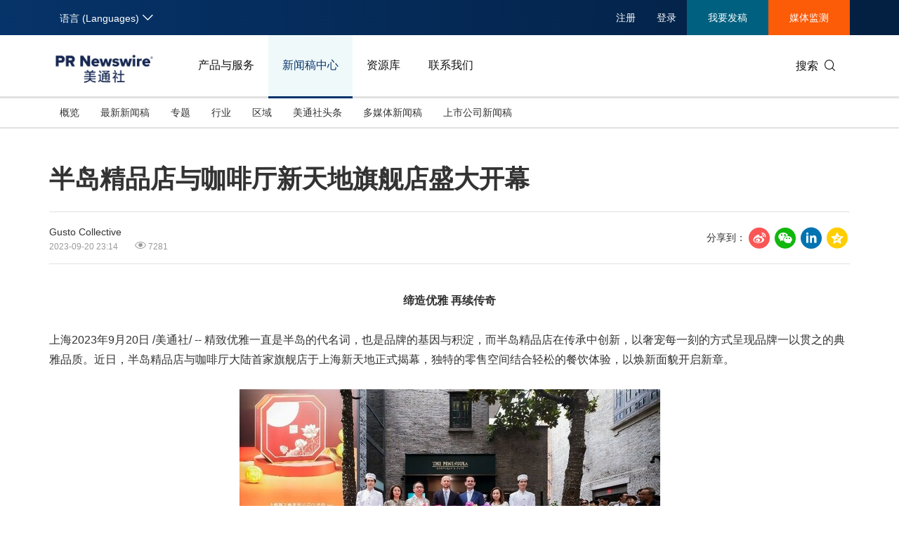

--- FILE ---
content_type: text/html; charset=UTF-8
request_url: https://www.prnasia.com/story/419488-1.shtml
body_size: 17272
content:
<!--  --><!DOCTYPE html>
<html xmlns="http://www.w3.org/1999/xhtml" dir="ltr" lang="zh-cn" xml:lang="zh-cn" xmlns:wb="http://open.weibo.com/wb"> 
<head>
	<meta charset="UTF-8">
    <meta name="viewport" content="width=device-width, initial-scale=1.0, shrink-to-fit=no">
	<meta http-equiv="X-UA-Compatible" content="IE=edge,chrome=1">

    <!-- 禁用自动检测和格式化可能的电话号码 -->
    <meta name="format-detection" content="telephone=no">
    <!-- 网站图标（对于 IE 11、Chrome、Firefox、Safari 和 Opera） -->
    <link rel="icon" href="//static.prnasia.com/pro/favicon/favicon-16.png" sizes="16x16" type="image/png">
    <link rel="icon" href="//static.prnasia.com/pro/favicon/favicon-32.png" sizes="32x32" type="image/png">
    <link rel="icon" href="//static.prnasia.com/pro/favicon/favicon-48.png" sizes="48x48" type="image/png">
    <link rel="icon" href="//static.prnasia.com/pro/favicon/favicon-62.png" sizes="62x62" type="image/png">
    <link rel="icon" href="//static.prnasia.com/pro/favicon/favicon-192.png" sizes="192x192" type="image/png">
    <!-- iOS safari添加到主屏幕图标，iOS safari分享到微信缩略图 114*114（px） -->
		<link rel="apple-touch-icon-precomposed" href="https://static.prnasia.com/pro/pcom/includes/images/logo-safari-cn.png" />
	    <!-- 360使用急速模式（webkit内核） -->
    <meta name="renderer" content="webkit">
    <!-- 禁止百度自动转码 -->
    <meta http-equiv="Cache-Control" content="no-transform " />
    <meta http-equiv="Cache-Control" content="no-siteapp" />
    <!-- 禁用的 UC 浏览器的功能，“当此页面中有较多文本时缩放字体” -->
    <meta name="wap-font-scale" content="no">   
	<meta http-equiv="Content-Type" content="text/html; charset=UTF-8" />

	<!--https to http start-->
		
		<meta name="referrer" content="always">
		<!--https to http end-->
	
	
	<!--canontical start-->
		<link rel="canonical" href="https://www.prnasia.com/story/419488-1.shtml" />
		<!--canontical end-->

	<!--alternate start-->
		<link rel="alternate" media="only screen and (max-width: 640px)" href="https://cnmobile.prnasia.com/story/419488-1.shtml" />
		<!--alternate end-->
	

	<!--robots start-->
		<!--robots end-->

	<!--next pre start-->
	
		<!--next pre end-->

	<meta http-equiv="content-language" content="zh-cn" />

	<meta name="applicable-device" content="pc" />

		<meta name="mobile-agent" content="format=[wml|xhtml|html5]; url=https://cnmobile.prnasia.com/story/419488-1.shtml "/>
		

	<meta name="keywords" content="半岛精品店与咖啡厅新天地旗舰店盛大开幕" />
	<meta name="description" content="缔造优雅 再续传奇

上海2023年9月20日 /美通社/ 
-- 精致优雅一直是半岛的代名词，也是品牌的基因与积淀，而半岛精品店在传承中创新，以奢宠每一刻的方式呈现品牌一以贯之的典雅品质。近日，半岛......" />
	
	<!--sina js start-->
	<script src="//tjs.sjs.sinajs.cn/open/api/js/wb.js" type="text/javascript" charset="utf-8"></script>
	<!--sina js end-->  

	<!--sina like start-->
	<!--must-->
	<meta property="og:type" content="article" />
	<meta property="og:url" content="https://www.prnasia.com/story/419488-1.shtml" />
	<meta property="og:title" content="" />
	<meta property="og:description" content="" />
	<!--may-->
					<meta property="og:image" content="https://mma.prnasia.com/media2/2216107/image_1.jpg?p=medium600"/>
				<meta name="weibo: article:create_at" content="" />
	<meta name="weibo: article:update_at" content="" />
	<!--sina like end-->
	
 	<title>半岛精品店与咖啡厅新天地旗舰店盛大开幕-美通社PR-Newswire</title>



		
    <script src="/prnasia.com-PC/js/jquery-3.3.1.min.js"></script>
    <script src="/prnasia.com-PC/js/public.js"></script>
 	<link rel="alternate" media="handheld" href="#" />

 	
		<link rel="stylesheet" href="/prnasia.com-PC/css/master.css">
	

	<link rel="stylesheet" href="/prnasia.com-PC/css/public.css" >
	<link rel="stylesheet" href="/prnasia.com-PC/css/iconfont/iconfont.css" >

	<link rel="stylesheet" href="https://static.prnasia.com/pro/fec/fancybox/3.5.7/dist/jquery.fancybox.min.css" />

    <script src="https://static.prnasia.com/pro/fec/fancybox/3.5.7/dist/jquery.fancybox.min.js" ></script>
	<script src="/newsite/js/cshare.js"></script>
	

<script>
		var googletag = googletag || {};
		googletag.cmd = googletag.cmd || [];
		(function() {
		var gads = document.createElement('script');
		gads.async = true;
		gads.type = 'text/javascript';
		var useSSL = 'https:' == document.location.protocol;
		gads.src = (useSSL ? 'https:' : 'http:') + 
		'//www.googletagservices.com/tag/js/gpt.js';
		var node = document.getElementsByTagName('script')[0];
		node.parentNode.insertBefore(gads, node);
		})();
</script>
 



 
<script>
/************* DO NOT ALTER ANYTHING BELOW THIS LINE ! **************/
var s_code=s.t();if(s_code)document.write(s_code)//--></script>
<script type="text/javascript"><!--
if(navigator.appVersion.indexOf('MSIE')>=0)document.write(unescape('%3C')+'\!-'+'-')
//--></script><noscript><div><a href="http://www.omniture.com" title="Web Analytics"><img
src="http://prnewswirecom2.122.2O7.net/b/ss/prnewswirecom2/1/H.20.3--NS/0"
height="1" width="1"  alt="omniture" /></a></div></noscript><!--/DO NOT REMOVE/-->
<!-- End SiteCatalyst code version: H.20.3. -->


 

<!--
-->


	
</head>

<body>
			<ul class="rightBotton" style="display: none;">
			<li>
				<i class="icon iconfont icon-weixin1"></i>
				<div class="divHover text-left divHoverone" style="display: none;">
					<img class="width120" src="https://static.prnasia.com/pro/pcom/images/wechatimg.png">
					<br>
					微信扫码 在线咨询
				</div>
			</li>
			<div class="hrLine"></div>
			<li>
				<i class="icon iconfont icon-phone1 font20"></i>
				<div class="divHover text-left divHovertwo" style="display: none;">
					<div>欢迎拨打电话咨询：</div>
					<strong class="font16"> +86-10-5953 9500</strong>
				</div>
			</li>
			<div class="hrLine"></div>
			<li>
				<i class="icon iconfont icon-email1 font18"></i>
				<div class="divHover text-left divHoverthree" style="display: none;">
					<div>欢迎邮件咨询：</div>
					<a href="https://t.prnasia.com/t/hiMd5DGt"><strong class="font16" id="emailA">info@prnasia.com</strong></a>
				</div>
			</li>
			<div class="hrLine"></div>
			<li class="rightBottonOne">
				<i class="icon iconfont icon-share sharei font20"></i>
				<div class="cnshare-right-box divHover divHoverfour" style="display: none;">
					<!-- <style>
					</style> -->
					<div class="share-line flexcenter">
						<div class="share-tip-top text-left ">分享到：</div>
						<div class="cshare disinline">
							<!-- sina forward start   -->
							<div class="shareicon disinline mar6 font20"><i class="icon iconfont icon-sina"></i>
							</div>
							<!-- LinkedIn -->
							<div class="shareicon disinline mar6 font20"><i class="icon iconfont icon-linkedin"></i>
							</div>
							<!-- end LinkedIn -->
							<!-- qzone start -->
							<div class="shareicon disinline mar6 font20"><i class="icon iconfont icon-qzone"></i>
							</div>
						</div>
					</div>
					<div class="share-wxcode">
						<div class="tcTop text-left "> <span>分享到微信：</span> </div>
						<div class="wxewm"> <img src="" alt="qrcode" title="qrcode"> </div>
					</div>
				</div>
			</li>
		</ul>
		<script>
			var href = window.location.href
			if (href.indexOf('releases/') == -1 && href.indexOf('PRCalendar/') == -1 && href.indexOf('lightnews/') == -1) {
			// if (href.indexOf('PRCalendar/') == -1) {
				addcShare();
			}
			function  addcShare(){
				var imgSrc = "https://www.prnasia.com/p/qrcode.php?data="+href+"&size=6",
					tit = $('title').text();
				// if(href.indexOf('/products/') === -1){
				// 	return;
				// }
				$('.cndns-right').css('display','block');
				$('.share-wxcode .wxewm img').attr('src',imgSrc);
				cShare.addDefine({
					lang: 1,
					title: tit,
					url: href,
					summary: "",
					pic: "",
					picMore1: ''
				});
			}	
		</script>
		<script>
	(function(){
		var bp = document.createElement('script');
		var curProtocol = window.location.protocol.split(':')[0];
		if (curProtocol === 'https'){
	bp.src = 'https://zz.bdstatic.com/linksubmit/push.js';
	}
	else{
	bp.src = 'http://push.zhanzhang.baidu.com/push.js';
	}
		var s = document.getElementsByTagName("script")[0];
		s.parentNode.insertBefore(bp, s);
	})();

	</script>

	<!-- _overall_navigator_header END -->

<header class="header-type43">


    <section class="nav-junior">
        <div class="container">
            <nav>
                <div class="nav-left">
                    <div class="drop dropdown" id="drop-lan">
                        <div class="drop-toggle">
                            <span>语言 (Languages)</span>
                            <i class="icon iconfont icon-arrow-down toggle-arrow"></i>
                        </div>
                        <ul class="drop-menu">
                            <li class="active">
                                <a href="https://www.prnasia.com/" class="icon-lan-wrap"  rel="nofollow">
                                    <div class="icon-lan icon-lan-sc">
                                        简体中文
                                    </div>
                                </a>
                            </li>
                            <li>
                                <a href="https://hk.prnasia.com/" class="icon-lan-wrap"  rel="nofollow">
                                    <div class="icon-lan icon-lan-tc">
                                        繁體中文
                                    </div>
                                </a>
                            </li>
                            <li>
                                <a href="https://en.prnasia.com/" class="icon-lan-wrap"  rel="nofollow">
                                    <div class="icon-lan icon-lan-en">
                                        English
                                    </div>
                                </a>
                            </li>
                            <li>
                                <a href="https://jp.prnasia.com/" class="icon-lan-wrap"  rel="nofollow">
                                    <div class="icon-lan icon-lan-jp">
                                        日本語
                                    </div>
                                </a>
                            </li>
                            <li>
                                <a href="https://kr.prnasia.com/" class="icon-lan-wrap"  rel="nofollow">
                                    <div class="icon-lan icon-lan-kr">
                                        한국어
                                    </div>
                                </a>
                            </li>
                            <li>
                                <a href="https://id.prnasia.com/" class="icon-lan-wrap"  rel="nofollow">
                                    <div class="icon-lan icon-lan-id">
                                        Bahasa Indonesia
                                    </div>
                                </a>
                            </li>
                            <li>
                                <a href="https://vn.prnasia.com/" class="icon-lan-wrap">
                                    <div class="icon-lan icon-lan-id">
                                        Tiếng Việt
                                    </div>
                                </a>
                            </li>
                        </ul>
                    </div>
                </div>

                <ul class="nav-right">
                    <li class="ucenter" style="display:none">
                        <a href="https://ucenter.prnasia.com/ucenter/down" target="_blank">
                            <img src="https://static.prnasia.com/pro/websites/images/avatar.png" >
                            <span> 个人中心 </span>
                         </a>
                         <button class="logout"> 退出 </button>
                    </li>

                    <li class="li-type1">
                        <div class="drop dropdown">
                            <div class="drop-toggle">
                                <span>注册</span>
                                <!-- <i class="icon iconfont icon-arrow-down toggle-arrow"></i> -->
                            </div>
                            <ul class="drop-menu">
                                <li>
                                    <a href="http://passport.prnasia.com/sso/userregister?client_key=SA3K260054&rel=nofollow"  rel="nofollow">记者注册</a>
                                </li>
                                <li>
                                    <a href="http://passport.prnasia.com/sso/userregister?client_key=SA3K260055&rel=nofollow"  rel="nofollow">专家注册</a>
                                </li>
                            </ul>
                        </div>
                    </li>
                    <li class="li-type1">
                        <a href="javascript:;" class="gotoUc">注册</a> 
                    </li>
                    <li class="li-type1">
                        <!-- <a href="/mediaroom/login-1.shtml?rel=nofollow"  rel="nofollow">登录</a> -->
                        <a href="javascript:;" class="getuc">登录</a>
                    </li>
                    <li class="li-type2">
                        <a href="https://app.prnasia.com/"  rel="nofollow">我要发稿</a>
                    </li>
                    <li class="li-type3">
                        <a href="http://cmm.prnasia.com/mw/"   rel="nofollow">媒体监测</a>
                    </li>
                </ul>
            </nav>
        </div>
    </section>



    <section class="nav-main">
        <div class="container">
            <a href="/" class="navbar-brand nav-left"  rel="nofollow" >
                <img src="https://www.prnasia.com/prnasia.com-PC/images/logo-cn-blue.png" alt="logo" height="60" />
            </a>
            <nav class="nav-main-nav nav-left">
                <ul>
                    <li class="">
                        <a href="/products/?rel=nofollow"  rel="nofollow">产品与服务</a>
                    </li>
                    <li class="active">
                        <a href="/releases/?rel=nofollow"  rel="nofollow">新闻稿中心</a>
                    </li>
                    <li class="">
                        <a href="/resources/?rel=nofollow"  rel="nofollow">资源库</a>
                    </li>
                    <li class="">
                        <a href="/contact-us/?rel=nofollow"  rel="nofollow">联系我们</a>
                    </li>
                </ul>
            </nav>
            <div class="nav-search nav-right">
                <div class="nav-search-text">
                    <span>搜索</span>
                    <i class="icon iconfont icon-search" aria-hidden="true"></i>
                </div>
                <div class="nav-search-mask">
                    <div class="container">
                        <div class="nav-search-wrap">
                            <form action="/search/">
                                <input type="hidden" name="lang" value="1" />
					            <input type="hidden" name="post" value="1" />
                                <input autocomplete="off" type="text" name="keywords" class="nav-search-input" >
                                <button type="submit" class="nav-search-btn">搜索
                                    <i class="icon iconfont icon-search" aria-hidden="true" ></i>
                                </button>
                            </form>
                        </div>
                        <i class="icon iconfont icon-close nav-search-mask-close"></i>
                    </div>
                </div>
            </div>
        </div>
    </section>

    <section class="nav-subnav">
        <nav class="second-navbar clearfix ">
            <div class="container">
                <!-- fixed状态下 -->
                <div class="fixed-navbar">
                    <input id="label-newscenter" type="checkbox" style="display: none;">
                    <label for="" class="label-newscenter">
                        <span>产品与服务</span>
                        <i class="icon iconfont icon-arrow-right"></i>
                    </label>
                    <ul class="fixed-nav">
                        <li>
                            <a href="/releases/?rel=nofollow"  rel="nofollow">新闻稿中心</a>
                        </li>
                        <li>
                            <a href="/resources/?rel=nofollow"  rel="nofollow">资源库</a>
                        </li>
                        <li>
                            <a href="/contact-us/?rel=nofollow"  rel="nofollow">联系我们</a>
                        </li>
                    </ul>
                </div>

                
                <ul class="second-nav clearfix">
                    <li id="sub-nav-products-overview">
                        <a href="/products/?rel=nofollow"  rel="nofollow">概览</a>
                    </li>
                    <li id="sub-nav-products-create">
                        <a href="/products/create/?rel=nofollow"  rel="nofollow">内容策划与生产</a>
                    </li>
                    <li id="sub-nav-products-distribute">
                        <a href="/products/distribute/?rel=nofollow"  rel="nofollow">全渠道内容传播</a>
                    </li>
                    <li id="sub-nav-products-monitor">
                        <a href="/products/monitor/?rel=nofollow"  rel="nofollow">媒体监测与洞察</a>
                    </li>
                    <li id="sub-nav-products-media-database">
                        <a href="/products/media-database/?rel=nofollow"  rel="nofollow">权威媒体人数据库</a>
                    </li>
                    <li id="sub-nav-products-falcon">
                        <a href="/products/falcon/?rel=nofollow"  rel="nofollow">海外社交媒体管理平台</a>
                    </li>
                    
                    <li id="sub-nav-products-all-products">
                        <a href="/products/all-products/?rel=nofollow"  rel="nofollow">所有产品</a>
                    </li>
                    <!--<li id="sub-nav-products-about"  class="">
                        <a href="/products/about/">关于美通社</a>
                    </li>-->
                    <!--<li id="sub-nav-products-FAQ">
                        <a href="/products/FAQ/">帮助中心</a>
                    </li>-->
                </ul>


                <ul class="nav-right">
                    <li class="li-type2">
                        <a href="https://app.prnasia.com/"  rel="nofollow">我要发稿</a>
                    </li>
                    <li class="li-type3">
                        <a href="http://cmm.prnasia.com/mw/"  rel="nofollow">媒体监测</a>
                    </li>
                </ul>
                <div class="nav-search nav-right">
                    <i class="icon iconfont icon-search nav-search-text"></i>
                </div>
                <!-- fixed -->
            </div>
        </nav>


        <nav class="second-navbar clearfix initial">
            <div class="container">
                <!-- fixed状态下 -->
                <div class="fixed-navbar">
                    <input id="label-newscenter" type="checkbox" style="display: none;">
                    <label for="" class="label-newscenter">
                        <span>新闻稿中心</span>
                        <i class="icon iconfont icon-arrow-right"></i>
                    </label>
                    <ul class="fixed-nav">
                        <li>
                            <a href="/products/?rel=nofollow"  rel="nofollow">产品与服务</a>
                        </li>
                        <li>
                            <a href="/resources/?rel=nofollow"  rel="nofollow">资源库</a>
                        </li>
                        <li>
                            <a href="/contact-us/?rel=nofollow"  rel="nofollow">联系我们</a>
                        </li>
                    </ul>
                </div>
                <ul class="second-nav clearfix">
                    <li class="">
                        <a href="https://www.prnasia.com/releases/?rel=nofollow"  rel="nofollow">概览</a>
                    </li>
                    <li class="">
                        <a href="https://www.prnasia.com/releases/all/listpage-recent-all-all-all-all-spec-1.shtml?rel=nofollow"  rel="nofollow">最新新闻稿</a>
                    </li>
                    <li class="">
                        <a href="https://www.prnasia.com/releases/listpage-theme-0-all-1.shtml?rel=nofollow"  rel="nofollow">专题</a>
                        <div class="dropdown-menu">
                            <div class="container">
                                <ul class="dropdown-menu-con">
                                                                    <li class="">
                                        <a href="https://www.prnasia.com/releases/listpage-theme-261-all-1.shtml?rel=nofollow"  rel="nofollow">
                                            国际消费电子展(CES)
                                        </a>
                                    </li>
                                                                    <li class="">
                                        <a href="https://www.prnasia.com/releases/listpage-theme-269-all-1.shtml?rel=nofollow"  rel="nofollow">
                                            可持续发展
                                        </a>
                                    </li>
                                                                    <li class="">
                                        <a href="https://www.prnasia.com/releases/listpage-theme-274-all-1.shtml?rel=nofollow"  rel="nofollow">
                                            中国国际服务贸易交易会
                                        </a>
                                    </li>
                                                                    <li class="">
                                        <a href="https://www.prnasia.com/releases/listpage-theme-280-all-1.shtml?rel=nofollow"  rel="nofollow">
                                            环境、社会和公司治理(ESG)
                                        </a>
                                    </li>
                                                                    <li class="">
                                        <a href="https://www.prnasia.com/releases/listpage-theme-25-all-1.shtml?rel=nofollow"  rel="nofollow">
                                            投资并购
                                        </a>
                                    </li>
                                                                    <li class="">
                                        <a href="https://www.prnasia.com/releases/listpage-theme-282-all-1.shtml?rel=nofollow"  rel="nofollow">
                                            碳中和
                                        </a>
                                    </li>
                                                                    <li class="">
                                        <a href="https://www.prnasia.com/releases/listpage-theme-42-all-1.shtml?rel=nofollow"  rel="nofollow">
                                            企业扩张
                                        </a>
                                    </li>
                                                                    <li class="">
                                        <a href="https://www.prnasia.com/releases/listpage-theme-307-all-1.shtml?rel=nofollow"  rel="nofollow">
                                            中国国际供应链促进博览会
                                        </a>
                                    </li>
                                                                    <li class="">
                                        <a href="https://www.prnasia.com/releases/listpage-theme-55-all-1.shtml?rel=nofollow"  rel="nofollow">
                                            世界移动通信大会
                                        </a>
                                    </li>
                                                                    <li class="">
                                        <a href="https://www.prnasia.com/releases/listpage-theme-313-all-1.shtml?rel=nofollow"  rel="nofollow">
                                            新质生产力
                                        </a>
                                    </li>
                                                                    <li class="">
                                        <a href="https://www.prnasia.com/releases/listpage-theme-63-all-1.shtml?rel=nofollow"  rel="nofollow">
                                            财报
                                        </a>
                                    </li>
                                                                    <li class="">
                                        <a href="https://www.prnasia.com/releases/listpage-theme-85-all-1.shtml?rel=nofollow"  rel="nofollow">
                                            3·15消费者权益日
                                        </a>
                                    </li>
                                                                    <li class="">
                                        <a href="https://www.prnasia.com/releases/listpage-theme-93-all-1.shtml?rel=nofollow"  rel="nofollow">
                                            人工智能
                                        </a>
                                    </li>
                                                                    <li class="">
                                        <a href="https://www.prnasia.com/releases/listpage-theme-350-all-1.shtml?rel=nofollow"  rel="nofollow">
                                            美国临床肿瘤学会(ASCO)
                                        </a>
                                    </li>
                                                                    <li class="">
                                        <a href="https://www.prnasia.com/releases/listpage-theme-96-all-1.shtml?rel=nofollow"  rel="nofollow">
                                            企业社会责任
                                        </a>
                                    </li>
                                                                    <li class="">
                                        <a href="https://www.prnasia.com/releases/listpage-theme-131-all-1.shtml?rel=nofollow"  rel="nofollow">
                                            广交会
                                        </a>
                                    </li>
                                                                    <li class="">
                                        <a href="https://www.prnasia.com/releases/listpage-theme-134-all-1.shtml?rel=nofollow"  rel="nofollow">
                                            汉诺威工业博览会
                                        </a>
                                    </li>
                                                                    <li class="">
                                        <a href="https://www.prnasia.com/releases/listpage-theme-176-all-1.shtml?rel=nofollow"  rel="nofollow">
                                            中国家电及消费电子博览会
                                        </a>
                                    </li>
                                                                    <li class="">
                                        <a href="https://www.prnasia.com/releases/listpage-theme-226-all-1.shtml?rel=nofollow"  rel="nofollow">
                                            中国国际进口博览会
                                        </a>
                                    </li>
                                    
                                </ul>
                            </div>

                        </div>
                    </li>
                    <li class="">
                        <a href="https://www.prnasia.com/releases/all/listpage-all-all-all-all-all-industry-1.shtml?rel=nofollow"  rel="nofollow">行业</a>
                        <div class="dropdown-menu">
                            <div class="container">
                                <ul class="dropdown-menu-con">
                                                                        <li class="">
                                        <a href="https://www.prnasia.com/releases/all/listpage-all-0-all-all-all-industry-1.shtml?rel=nofollow"  rel="nofollow">
                                            汽车与交通
                                        </a>
                                    </li>
                                                                        <li class="">
                                        <a href="https://www.prnasia.com/releases/all/listpage-all-1-all-all-all-industry-1.shtml?rel=nofollow"  rel="nofollow">
                                            IT科技与互联网
                                        </a>
                                    </li>
                                                                        <li class="">
                                        <a href="https://www.prnasia.com/releases/all/listpage-all-2-all-all-all-industry-1.shtml?rel=nofollow"  rel="nofollow">
                                            零售业
                                        </a>
                                    </li>
                                                                        <li class="">
                                        <a href="https://www.prnasia.com/releases/all/listpage-all-3-all-all-all-industry-1.shtml?rel=nofollow"  rel="nofollow">
                                            消费者科技
                                        </a>
                                    </li>
                                                                        <li class="">
                                        <a href="https://www.prnasia.com/releases/all/listpage-all-4-all-all-all-industry-1.shtml?rel=nofollow"  rel="nofollow">
                                            能源化工与环保
                                        </a>
                                    </li>
                                                                        <li class="">
                                        <a href="https://www.prnasia.com/releases/all/listpage-all-5-all-all-all-industry-1.shtml?rel=nofollow"  rel="nofollow">
                                            娱乐时尚与艺术
                                        </a>
                                    </li>
                                                                        <li class="">
                                        <a href="https://www.prnasia.com/releases/all/listpage-all-6-all-all-all-industry-1.shtml?rel=nofollow"  rel="nofollow">
                                            环境
                                        </a>
                                    </li>
                                                                        <li class="">
                                        <a href="https://www.prnasia.com/releases/all/listpage-all-7-all-all-all-industry-1.shtml?rel=nofollow"  rel="nofollow">
                                            金融与保险
                                        </a>
                                    </li>
                                                                        <li class="">
                                        <a href="https://www.prnasia.com/releases/all/listpage-all-8-all-all-all-industry-1.shtml?rel=nofollow"  rel="nofollow">
                                            教育与人力资源
                                        </a>
                                    </li>
                                                                        <li class="">
                                        <a href="https://www.prnasia.com/releases/all/listpage-all-9-all-all-all-industry-1.shtml?rel=nofollow"  rel="nofollow">
                                            健康与医疗制药
                                        </a>
                                    </li>
                                                                        <li class="">
                                        <a href="https://www.prnasia.com/releases/all/listpage-all-10-all-all-all-industry-1.shtml?rel=nofollow"  rel="nofollow">
                                            农业与制造业
                                        </a>
                                    </li>
                                                                        <li class="">
                                        <a href="https://www.prnasia.com/releases/all/listpage-all-11-all-all-all-industry-1.shtml?rel=nofollow"  rel="nofollow">
                                            政府机构新闻
                                        </a>
                                    </li>
                                                                        <li class="">
                                        <a href="https://www.prnasia.com/releases/all/listpage-all-12-all-all-all-industry-1.shtml?rel=nofollow"  rel="nofollow">
                                            体育
                                        </a>
                                    </li>
                                                                        <li class="">
                                        <a href="https://www.prnasia.com/releases/all/listpage-all-13-all-all-all-industry-1.shtml?rel=nofollow"  rel="nofollow">
                                            通信业
                                        </a>
                                    </li>
                                                                        <li class="">
                                        <a href="https://www.prnasia.com/releases/all/listpage-all-14-all-all-all-industry-1.shtml?rel=nofollow"  rel="nofollow">
                                            旅游与酒店
                                        </a>
                                    </li>
                                                                        <li class="">
                                        <a href="https://www.prnasia.com/releases/all/listpage-all-15-all-all-all-industry-1.shtml?rel=nofollow"  rel="nofollow">
                                            食品饮料
                                        </a>
                                    </li>
                                                                        <li class="">
                                        <a href="https://www.prnasia.com/releases/all/listpage-all-16-all-all-all-industry-1.shtml?rel=nofollow"  rel="nofollow">
                                            广告营销传媒
                                        </a>
                                    </li>
                                                                        <li class="">
                                        <a href="https://www.prnasia.com/releases/all/listpage-all-17-all-all-all-industry-1.shtml?rel=nofollow"  rel="nofollow">
                                            会展
                                        </a>
                                    </li>
                                                                        <li class="">
                                        <a href="https://www.prnasia.com/releases/all/listpage-all-18-all-all-all-industry-1.shtml?rel=nofollow"  rel="nofollow">
                                            房地产建材与家居
                                        </a>
                                    </li>
                                        
                                </ul>
                            </div>

                        </div>
                    </li>
                    
                    <li class="">
                        <a href="https://www.prnasia.com/releases/all/listpage-recent-all-all-all-all-geography-1.shtml?rel=nofollow"  rel="nofollow"> 区域</a>
                        <div class="dropdown-menu">
                            <div class="container">
                                <ul class="dropdown-menu-con">
                                                                        <li class="">
                                        <a href="https://www.prnasia.com/releases/CN/listpage-recent-all-all-all-all-geography-1.shtml?rel=nofollow"  rel="nofollow">
                                            中国大陆
                                        </a>
                                    </li>
                                                                        <li class="">
                                        <a href="https://www.prnasia.com/releases/JP/listpage-recent-all-all-all-all-geography-1.shtml?rel=nofollow"  rel="nofollow">
                                            日本
                                        </a>
                                    </li>
                                                                        <li class="">
                                        <a href="https://www.prnasia.com/releases/KR/listpage-recent-all-all-all-all-geography-1.shtml?rel=nofollow"  rel="nofollow">
                                            韩国
                                        </a>
                                    </li>
                                                                        <li class="">
                                        <a href="https://www.prnasia.com/releases/Indonesia/listpage-recent-all-all-all-all-geography-1.shtml?rel=nofollow"  rel="nofollow">
                                            印尼
                                        </a>
                                    </li>
                                                                        <li class="">
                                        <a href="https://www.prnasia.com/releases/MY/listpage-recent-all-all-all-all-geography-1.shtml?rel=nofollow"  rel="nofollow">
                                            马来西亚
                                        </a>
                                    </li>
                                                                        <li class="">
                                        <a href="https://www.prnasia.com/releases/SG/listpage-recent-all-all-all-all-geography-1.shtml?rel=nofollow"  rel="nofollow">
                                            新加坡
                                        </a>
                                    </li>
                                                                        <li class="">
                                        <a href="https://www.prnasia.com/releases/TH/listpage-recent-all-all-all-all-geography-1.shtml?rel=nofollow"  rel="nofollow">
                                            泰国
                                        </a>
                                    </li>
                                                                        <li class="">
                                        <a href="https://www.prnasia.com/releases/VN/listpage-recent-all-all-all-all-geography-1.shtml?rel=nofollow"  rel="nofollow">
                                            越南
                                        </a>
                                    </li>
                                                                        <li class="">
                                        <a href="https://www.prnasia.com/releases/AU/listpage-recent-all-all-all-all-geography-1.shtml?rel=nofollow"  rel="nofollow">
                                            澳大利亚
                                        </a>
                                    </li>
                                        
                                </ul>
                            </div>

                        </div>
                    </li>
                    <li class="">
                        <a href="https://www.prnasia.com/lightnews/listpage-102-all-1.shtml?rel=nofollow"  rel="nofollow">美通社头条</a>
                    </li>
                    <li class="">
                        
                        <a href="https://www.prnasia.com/releases/all/listpage-multi-all-all-all-all-spec-1.shtml?rel=nofollow"  rel="nofollow">多媒体新闻稿</a>
                    </li>
                    <li class="">
                        <a href="https://www.prnasia.com/releases/all/listpage-pc-all-all-all-all-spec-1.shtml?rel=nofollow"  rel="nofollow">
                            上市公司新闻稿
                        </a>
                    </li>
                </ul>
                <ul class="nav-right">
                    <li class="li-type2">
                        <a href="https://app.prnasia.com/"  rel="nofollow">我要发稿</a>
                    </li>
                    <li class="li-type3">
                        <a href="http://cmm.prnasia.com/mw/"  rel="nofollow">媒体监测</a>
                    </li>
                </ul>
                <div class="nav-search nav-right">
                    <i class="icon iconfont icon-search nav-search-text"></i>
                </div>
                <!-- <button role="button" class="current">
                    <a href="javascript:;">订阅新闻稿</a>
                </button> -->
                <!-- fixed -->
            </div>

        </nav>




        <nav class="second-navbar clearfix ">
            <div class="container">
                <!-- fixed状态下 -->
                <div class="fixed-navbar">
                    <input id="label-newscenter" type="checkbox" style="display: none;">
                    <label for="" class="label-newscenter">
                        <span>资源库</span>
                        <i class="icon iconfont icon-arrow-right"></i>
                    </label>
                    <ul class="fixed-nav">
                        <li>
                            <a href="/products/?rel=nofollow"  rel="nofollow">产品与服务</a>
                        </li>
                        <li>
                            <a href="/releases/?rel=nofollow"  rel="nofollow">新闻稿中心</a>
                        </li>
                        <li>
                            <a href="/contact-us/?rel=nofollow"  rel="nofollow">联系我们</a>
                        </li>
                    </ul>
                </div>
                <ul class="second-nav clearfix">
                    <li>
                        <a href="/resources/?rel=nofollow"  rel="nofollow">概览</a>
                    </li>
                    <li>
                        <a href="/blog/?rel=nofollow"  rel="nofollow">美通说传播</a>
                    </li>
                    <li>
                        <a href="/resources/casestudy/?rel=nofollow"  rel="nofollow">客户案例</a>
                    </li>
                    <li>
                        <a href="/resources/whitepaper/?rel=nofollow"  rel="nofollow">白皮书</a>
                    </li>
                    <li>
                        <a href="/resources/report/?rel=nofollow"  rel="nofollow">演讲资料/报告</a>
                    </li>
                    <li class="">
                        <a href="/lightnews/listpage-78-all-1.shtml?rel=nofollow"  rel="nofollow">新传播茶会</a>
                    </li>
                    <li class="">
                        <a href="https://www.prnasia.com/events/?rel=nofollow"  rel="nofollow">会展信息</a>
                    </li>
                    <li class="">
                        <a href="/resources/PRCalendar/?rel=nofollow"  rel="nofollow">美通社日历</a>
                    </li>
                    <li class="">
                        <a href="/resources/mediaroom/?rel=nofollow"  rel="nofollow">媒体专区</a>
                    </li>
                </ul>
                <ul class="nav-right">
                    <li class="li-type2">
                        <a href="https://app.prnasia.com/"  rel="nofollow">我要发稿</a>
                    </li>
                    <li class="li-type3">
                        <a href="http://cmm.prnasia.com/mw/"  rel="nofollow">媒体监测</a>
                    </li>
                </ul>
                <div class="nav-search nav-right">
                    <i class="icon iconfont icon-search nav-search-text"></i>
                </div>
                <!-- fixed -->
            </div>
        </nav>


        <nav class="second-navbar clearfix ">
            <div class="container">
                <!-- fixed状态下 -->
                <div class="fixed-navbar">
                    <input id="label-newscenter" type="checkbox" style="display: none;">
                    <label for="" class="label-newscenter">
                        <span>联系我们</span>
                        <i class="icon iconfont icon-arrow-right"></i>
                    </label>
                    <ul class="fixed-nav">
                        <li>
                            <a href="/products/?rel=nofollow"  rel="nofollow">产品与服务</a>
                        </li>
                        <li>
                            <a href="/resources/?rel=nofollow"  rel="nofollow">资源库</a>
                        </li>
                        <li>
                            <a href="/releases/?rel=nofollow"  rel="nofollow">新闻稿中心</a>
                        </li>
                    </ul>
                </div>

                <ul class="second-nav clearfix">
                    <li id="sub-nav-products-about">
                        <a href="/contact-us/?rel=nofollow">亚太地区</a>
                    </li>


                    <li>
                        <a href="/mkt_events/sn_604.shtml">需求咨询</a>
                    </li>
                    <li>
                        <a href="/mkt_events/sn_605.shtml">订阅美通社电子刊</a>
                    </li>
                    <li id="sub-nav-contactus-social-media-sites">
                        <a href="/contact-us/social-media-sites/?rel=nofollow">社交媒体群</a>
                    </li>


                    <li id="sub-nav-products-FAQ">
                        <a href="/products/FAQ/?rel=nofollow">帮助中心</a>
                    </li>
                </ul>

                <ul class="nav-right">
                    <li class="li-type2">
                        <a href="https://app.prnasia.com/"  rel="nofollow">我要发稿</a>
                    </li>
                    <li class="li-type3">
                        <a href="http://cmm.prnasia.com/mw/"  rel="nofollow">媒体监测</a>
                    </li>
                </ul>
                <div class="nav-search nav-right">
                    <i class="icon iconfont icon-search nav-search-text"></i>
                </div>
                <!-- fixed -->
            </div>
        </nav>

        <nav class="second-hidden-navbar clearfix" >
            <div class="container">
                <!-- fixed状态下 -->
                <ul class="second-nav clearfix">
                    <li>
                        <a href="/products/?rel=nofollow"  rel="nofollow">产品与服务</a>
                    </li>
                    <li>
                        <a href="/releases/?rel=nofollow"  rel="nofollow">新闻稿中心</a>
                    </li>
                    <li>
                        <a href="/resources/?rel=nofollow"  rel="nofollow">资源库</a>
                    </li>
                    <li>
                        <a href="/contact-us/?rel=nofollow"  rel="nofollow">联系我们</a>
                    </li>
                </ul>
                <ul class="nav-right">
                    <li class="li-type2">
                        <a href="https://app.prnasia.com/"  rel="nofollow">我要发稿</a>
                    </li>
                    <li class="li-type3">
                        <a href="http://cmm.prnasia.com/mw/"  rel="nofollow">媒体监测</a>
                    </li>
                </ul>
                <div class="nav-search nav-right">
                    <i class="icon iconfont icon-search nav-search-text"></i>
                </div>
                <!-- fixed -->
            </div>
        </nav>



    </section>




</header>




<div class="overall">

	<div class="container text">	
			

		<div class="text-block">

			<div class="storyview-headline">
				<h1 class="headline" id="contenttitle">
					<!-- headline start -->半岛精品店与咖啡厅新天地旗舰店盛大开幕<!-- headline end -->
				</h1><!--headline-->
								
			</div><!--storyview-headline-->

			

			<div class="storyview-company">
				<!--<div class="companylogo"></div>-->
				<div class="company-left">
					
					<div class="complayname">
										<div class="name">Gusto Collective </div>
										<!--<span class="dot">•</span>--><!--<span class="industry">零售业</span>-->
					</div>
					
					<div class="datenum">
						<span class="datetime">2023-09-20 23:14</span>
						<span class="clicknum"><i class="icon iconfont icon-yanjing"></i> 7281</span>					</div>
				</div><!--companyname-->
				

				<div class="company-right">

					<div class="share-line">
						<div class="share-tip-top">分享到：</div>
												<div class="cshare">
	<!--sina forward start -->	
	<div class="shareicon">
		<i class="icon iconfont icon-sina"></i>
	</div> 
	<!--sina forward end-->	


	<!--weixin forward start -->	
	<div class="shareicon">
		<i class="icon iconfont icon-wechat"></i>
	</div> 
	<!--weixin forward end-->	


	<!-- LinkedIn -->
	<div class="shareicon">
		<i class="icon iconfont icon-linkedin"></i>
	</div> 
	<!-- end LinkedIn -->

	<!-- qzone start -->
	<div class="shareicon">
		<i class="icon iconfont icon-qzone"></i>
	</div>
	<!-- qzone end -->

	<!--facebook start
	<div class="shareicon">
		<a  class="share-facebook"></a>
	</div> 
	<!--facebook end-->


	<!-- more 
	<div class="shareicon shareMorePR">
		<a class="share-more"></a>

		<!--shareMoreBlock start
		<div class="shareMoreTC">

			<div class="TCtop">
				<span class="TCtopLeft">分享到</span>
				<span class="TCtopRight">
					<span class="TCtopClose">X</span>
				</span>
			</div>

			<div class="cshare TCimg">

				<!-- qzone start 
				<div class="shareicon">
				<a  class="share-qzone"></a>
				</div>
				<!-- qzone end 

				<!--facebook start
				<div class="shareicon">
					<a  class="share-facebook"></a>
				</div> 
				<!--facebook end

			</div>

		</div>
		<!--shareMoreBlock end

	</div> 
	<!-- end more -->

</div>



											</div><!--share-line-->

					
				</div><!--company-right-->

				<div class="clear"></div>
			</div><!--storyview-company-->

						<div class="noabs"></div>
			
			<div id="dvCESM">
				<div id="dvCE">
					<!-- dvContent start -->
					<div id="dvContent">
					<style>
						/* Style Definitions */
span.prnews_span
{
font-size:8pt;
font-family:"Arial";
color:black;
}
a.prnews_a
{
color:blue;
}
li.prnews_li
{
font-size:8pt;
font-family:"Arial";
color:black;
}
p.prnews_p
{
font-size:0.62em;
font-family:"Arial";
color:black;
margin:0in;
}
.prntac{
TEXT-ALIGN: CENTER
}
					</style>

						<p class="prntac"><b>缔造优雅</b>&nbsp;<b>再续传奇</b></p> 
<p><span class="legendSpanClass">上海</span><span class="legendSpanClass">2023年9月20日</span> /美通社/ --&nbsp;精致优雅一直是半岛的代名词，也是品牌的基因与积淀，而半岛精品店在传承中创新，以奢宠每一刻的方式呈现品牌一以贯之的典雅品质。近日，半岛精品店与咖啡厅大陆首家旗舰店于上海新天地正式揭幕，独特的零售空间结合轻松的餐饮体验，以焕新面貌开启新章。</p> 
<div class="PRN_ImbeddedAssetReference" id="DivAssetPlaceHolder2061"> 
 <p style="TEXT-ALIGN: center; WIDTH: 100%"><a href="https://mma.prnasia.com/media2/2216107/image_1.html" target="_blank" rel="nofollow"><img src="https://mma.prnasia.com/media2/2216107/image_1.jpg?p=medium600" title="半岛精品店与咖啡厅开业盛典
左起：瑞安新天地租务副总经理陶然女士，瑞安新天地高级商业总监李振辉先生，香港上海大酒店有限公司品牌及营运支援集团总监罗瑞思先生（Gareth Roberts），半岛商品有限公司总经理利栋国先生（Guy Riddell），半岛集团大中华区市场及销售副总裁吕以民女士" alt="半岛精品店与咖啡厅开业盛典
左起：瑞安新天地租务副总经理陶然女士，瑞安新天地高级商业总监李振辉先生，香港上海大酒店有限公司品牌及营运支援集团总监罗瑞思先生（Gareth Roberts），半岛商品有限公司总经理利栋国先生（Guy Riddell），半岛集团大中华区市场及销售副总裁吕以民女士" /></a><br /><span>半岛精品店与咖啡厅开业盛典 左起：瑞安新天地租务副总经理陶然女士，瑞安新天地高级商业总监李振辉先生，香港上海大酒店有限公司品牌及营运支援集团总监罗瑞思先生（Gareth Roberts），半岛商品有限公司总经理利栋国先生（Guy Riddell），半岛集团大中华区市场及销售副总裁吕以民女士</span></p> 
</div> 
<p>香港上海大酒店有限公司品牌及营运支援集团总监罗瑞思先生 (<span class="xn-person">Gareth Roberts</span>) 、半岛商品有限公司总经理利栋国先生（Guy Riddell）等出席了开幕及剪彩仪式。罗瑞思先生表示：&quot;半岛精品店与咖啡厅大陆旗舰店基于品牌悠久历史，延续半岛一贯秉承的待客之道, 将精品礼享、精致美味融入顾客的日常生活。半岛与上海颇有渊源，我们很高兴回到上海，将轻松摩登的零售餐饮体验，以及奶黄月饼、巧克力、精致美点等佳品带给更多的消费者。&quot;</p> 
<p>新天地旗舰店是半岛精品店与咖啡厅全球范围内包含零售餐饮体验的第五家门店，也是开设在酒店外的第三家。利栋国先生表示：&quot;我们很高兴选址于上海新天地开设大陆首家旗舰店。新天地融合了石库门风格与现代商业，与半岛精品店结合传统与创新的理念不谋而合。我们期待触达不同年龄层的消费者，并欢迎来自国内外的顾客和游客光临，享受奢宠时光。&quot;</p> 
<div class="PRN_ImbeddedAssetReference" id="DivAssetPlaceHolder9494"> 
 <p style="TEXT-ALIGN: center; WIDTH: 100%"><a href="https://mma.prnasia.com/media2/2216108/image_2.html" target="_blank" rel="nofollow"><img src="https://mma.prnasia.com/media2/2216108/image_2.jpg?p=medium600" title="半岛精品店与咖啡厅上海新天地旗舰店" alt="半岛精品店与咖啡厅上海新天地旗舰店" /></a><br /><span>半岛精品店与咖啡厅上海新天地旗舰店</span></p> 
</div> 
<p>新店将精品零售与餐饮体验相结合，沿用品牌标志性设计和&quot;半岛绿&quot;，凸显传统魅力与现代简约的完美交融。顾客可在精品零售空间选购巧克力、XO辣椒酱、糕饼美点，以及迷你奶黄月饼等佳节礼品，或在茗茶区域品鉴半岛精选茶叶。开放式的咖啡厅空间亦不乏亮点和巧思，从新店独有的户外雅座到丰富的外带餐品选择，从旗舰店专属巧克力和乌龙茶口味冰淇淋、上海限定的特制三明治到时尚摩登下午茶，咖啡厅都为顾客带来独树一帜的餐饮风尚。&nbsp;&nbsp;</p> 
<div class="PRN_ImbeddedAssetReference" id="DivAssetPlaceHolder1045"> 
 <p style="TEXT-ALIGN: center; WIDTH: 100%"><a href="https://mma.prnasia.com/media2/2216109/image_3.html" target="_blank" rel="nofollow"><img src="https://mma.prnasia.com/media2/2216109/image_3.jpg?p=medium600" title="一楼精品零售空间" alt="一楼精品零售空间" /></a><br /><span>一楼精品零售空间</span></p> 
</div> 
<div class="PRN_ImbeddedAssetReference" id="DivAssetPlaceHolder9603"> 
 <p style="TEXT-ALIGN: center; WIDTH: 100%"><a href="https://mma.prnasia.com/media2/2216110/image_4.html" target="_blank" rel="nofollow"><img src="https://mma.prnasia.com/media2/2216110/image_4.jpg?p=medium600" title="二楼开放式咖啡厅空间" alt="二楼开放式咖啡厅空间" /></a><br /><span>二楼开放式咖啡厅空间</span></p> 
</div> 
<p>&quot;新天地旗舰店的开幕是半岛精品店的又一里程碑，&quot;利栋国先生补充道，&quot;未来，我们将依然保持店铺严格优越的选址标准，期待通过线上线下结合的方式服务于更多品牌爱好者，将丰富的精致礼品和生活方式带给大家。&quot;</p> 
<div class="PRN_ImbeddedAssetReference" id="DivAssetPlaceHolder6982"> 
 <p style="TEXT-ALIGN: center; WIDTH: 100%"><a href="https://mma.prnasia.com/media2/2216111/image_5.html" target="_blank" rel="nofollow"><img src="https://mma.prnasia.com/media2/2216111/image_5.jpg?p=medium600" title="半岛精品店与咖啡厅中秋礼物篮" alt="半岛精品店与咖啡厅中秋礼物篮" /></a><br /><span>半岛精品店与咖啡厅中秋礼物篮</span></p> 
</div> 
<p>开幕当天，半岛精品店与咖啡厅特邀知名舞狮团队，为嘉宾和宾客带来经典舞狮表演，在充满历史气息的新天地石库门彰显半岛源于传统文化的品牌精髓。</p> 
<p>半岛精品店与咖啡厅新天地旗舰店营业时间：10:00-23:00<br />店铺地址：上海市新天地北里16号01单元<br />预订及垂询电话：（021）- 6368 6226</p>


					</div><!--dvContent-->
					<!-- dvContent end -->

					<div id="dvExtra"></div><!--dvExtra-->

					<script type="text/javascript" src="/p/ex_story-extra-content.php?id=419488&lang=1" ></script>				



			

					<div id="dvSource" class="dvPt">消息来源：Gusto Collective</div>

					
										<div style="display: none;"><img src="https://static.prnasia.com/pro/pcom/images/China-PRNewsire-300-300.png" style="opacity: 0;position: absolute; " alt="China-PRNewsire-300-300.png"></div>
					
					<!-- 简体中文替换短链接,其他语言不替换 -->
											<!--<img src="https://www.prnasia.com/p/qrcode.php?data=https://www.prnasia.com/story/419488-1.shtml&size=6" alt="qrcode">-->
					

										<div class="offiaccount">
						<div class="offiaccount-col offiaccount-qrcode">
							<img src="https://static.prnasia.com/pro/pcom/newsite/images/accounts/qrcode/zhixiao.jpg" alt="">
						</div>
						<div class="offiaccount-col offiaccount-content">
							<div class="offiaccount-title-wrap">
								<div class="offiaccount-thumbnail">
									<img src="https://static.prnasia.com/pro/pcom/newsite/images/accounts/logo/zhixiao.jpg" alt="">
								</div>
								<div class="offiaccount-title">知消</div>
							</div>
							<div class="offiaccount-summary">
								微信公众号“知消”发布全球消费品、零售、时尚、物流行业最新动态。扫描二维码，立即订阅！
							</div>
						</div>
					</div>
					<style>
						.offiaccount {
							display: flex;
							background-color: #fafafa;
							border-top: 1px solid #e1e1e1;
							border-bottom: 1px solid #e1e1e1;
							padding: 15px 0;
							margin-bottom: 28px;
						}
						.offiaccount-col {
							padding: 0 15px;
						}
						.offiaccount-qrcode {
							flex: 0 0 110px;
						}
						.offiaccount-qrcode img {
							width: 100%;
						}
						.offiaccount-content {
							flex: 1 1 auto;
						}
						.offiaccount-title-wrap {
							display: flex;
							align-items: center;
							margin-bottom: 10px;
						}
						.offiaccount-thumbnail {
							flex: 0 0 32px;
						}
						.offiaccount-thumbnail img {
							width: 100%;
						}
						.offiaccount-title {
							flex: 1 1 auto;
							margin-left: 8px;
							font-size: 16px;
							font-weight: bold;
							color: #333;
						}
						.offiaccount-summary {
							font-size: 14px;
							color: #666;
						}
					</style>
					
					

						
					<div id="dvKeyword" class="dvPt">
					<span class="keywordtitle">关键词：</span><span class="keywordlist keywordlist-pr-1">
															<a href="/releases/all/listpage-all-all-BEV-industry-all-tag-1.shtml"  title="饮品">饮品</a>
																				<a href="/releases/all/listpage-all-all-FOD-industry-all-tag-1.shtml"  title="食品饮料">食品饮料</a>
																				<a href="/releases/all/listpage-all-all-REA-industry-all-tag-1.shtml"  title="零售业">零售业</a>
																				<a href="/releases/all/listpage-all-all-TRA-industry-all-tag-1.shtml"  title="旅游业">旅游业</a>
																									</span>
					</div>
					

					<div id="shareBottom" class="dvPt">
						<div class="share-tip">分享到：</div>
												<div class="cshare">
	<!--sina forward start -->	
	<div class="shareicon">
		<i class="icon iconfont icon-sina"></i>
	</div> 
	<!--sina forward end-->	


	<!--weixin forward start -->	
	<div class="shareicon">
		<i class="icon iconfont icon-wechat"></i>
	</div> 
	<!--weixin forward end-->	


	<!-- LinkedIn -->
	<div class="shareicon">
		<i class="icon iconfont icon-linkedin"></i>
	</div> 
	<!-- end LinkedIn -->

	<!-- qzone start -->
	<div class="shareicon">
		<i class="icon iconfont icon-qzone"></i>
	</div>
	<!-- qzone end -->

	<!--facebook start
	<div class="shareicon">
		<a  class="share-facebook"></a>
	</div> 
	<!--facebook end-->


	<!-- more 
	<div class="shareicon shareMorePR">
		<a class="share-more"></a>

		<!--shareMoreBlock start
		<div class="shareMoreTC">

			<div class="TCtop">
				<span class="TCtopLeft">分享到</span>
				<span class="TCtopRight">
					<span class="TCtopClose">X</span>
				</span>
			</div>

			<div class="cshare TCimg">

				<!-- qzone start 
				<div class="shareicon">
				<a  class="share-qzone"></a>
				</div>
				<!-- qzone end 

				<!--facebook start
				<div class="shareicon">
					<a  class="share-facebook"></a>
				</div> 
				<!--facebook end

			</div>

		</div>
		<!--shareMoreBlock end

	</div> 
	<!-- end more -->

</div>



											</div>









			</div>
                <!--
				<div id="showMore">
					<div class="read_more_mask"></div>
					<a href="javascript:void(0);" class="showMoreBtn">展示全文</a>
				</div>
				-->
			</div>

			<div class="blankrow"></div>

			<div id="storyList">

			

				

			<div class="grayrow"></div>


			<div class="storylist-block">

				<div class="storylist-title">
					相关新闻
				</div>

				<div class="storylist-block-pre">
				
					<div class="story-pre">

												<div class="storyheadline">
							<h3 class="h3-normal"><a href="/story/517724-1.shtml" class="headline">骏驰迎福 喜迎丰年 半岛精品店臻呈佳礼，共祝新岁</a></h3>
							<div class="datetime">2026-01-04 08:00</div><div class="clicknum"><i class="icon iconfont icon-yanjing"></i> 4986</div>						</div><div class="storyimg-block">
							<div class="img-ratio-sizer"></div>
							<a href="/story/517724-1.shtml" class="storyimg">
								<img src="https://mma.prnasia.com/media2/2853200/2025_12_31_151041_851.jpg?p=medium600" alt="「骏驰迎福 喜迎丰年」新春系列">
															</a>
						</div>
						

						
					</div>

					
				
					<div class="story-pre">

												<div class="storyheadline">
							<h3 class="h3-normal"><a href="/story/498048-1.shtml" class="headline">月满花开 绽放传奇：半岛精品店承经典匠心，献中秋新味</a></h3>
							<div class="datetime">2025-07-29 18:23</div><div class="clicknum"><i class="icon iconfont icon-yanjing"></i> 4467</div>						</div><div class="storyimg-block">
							<div class="img-ratio-sizer"></div>
							<a href="/story/498048-1.shtml" class="storyimg">
								<img src="https://mma.prnasia.com/media2/2740025/image_5018985_34101730.jpg?p=medium600" alt="">
															</a>
						</div>
						

						
					</div>

									</div>
				<div class="storylist-block-pre">
					
				
					<div class="story-pre">

												<div class="storyheadline">
							<h3 class="h3-normal"><a href="/story/485366-1.shtml" class="headline">香港国际机场半岛精品店盛大开幕 让您探索奢华新体验</a></h3>
							<div class="datetime">2025-04-15 15:45</div><div class="clicknum"><i class="icon iconfont icon-yanjing"></i> 4325</div>						</div><div class="storyimg-block">
							<div class="img-ratio-sizer"></div>
							<a href="/story/485366-1.shtml" class="storyimg">
								<img src="https://mma.prnasia.com/media2/2665020/image_979832_21631182.jpg?p=medium600" alt="从左至右: 利栋国先生, Keith Robertson先生, 罗瑞思先生, 胡伟成先生,  陈正思女士及曾德辉先生">
															</a>
						</div>
						

						
					</div>

					
				
					<div class="story-pre">

												<div class="storyheadline">
							<h3 class="h3-normal"><a href="/story/484218-1.shtml" class="headline">香港国际机场半岛精品店全新面貌隆重登场</a></h3>
							<div class="datetime">2025-04-03 09:14</div><div class="clicknum"><i class="icon iconfont icon-yanjing"></i> 3718</div>						</div><div class="storyimg-block">
							<div class="img-ratio-sizer"></div>
							<a href="/story/484218-1.shtml" class="storyimg">
								<img src="https://mma.prnasia.com/media2/2656701/image_979832_55480622.jpg?p=medium600" alt="香港国际机场半岛精品店">
															</a>
						</div>
						

						
					</div>

									</div>
				<div class="storylist-block-pre">
					
				
					<div class="story-pre">

												<div class="storyheadline">
							<h3 class="h3-normal"><a href="/story/408581-1.shtml" class="headline">伦敦半岛酒店即将开幕 为贝尔格莱维亚区带来全新尊尚格调</a></h3>
							<div class="datetime">2023-06-20 14:30</div><div class="clicknum"><i class="icon iconfont icon-yanjing"></i> 8920</div>						</div><div class="storyimg-block">
							<div class="img-ratio-sizer"></div>
							<a href="/story/408581-1.shtml" class="storyimg">
								<img src="https://mma.prnasia.com/media2/2104919/The_Peninsula_London___Grand_Premier_Park_Room.jpg?p=medium600" alt="伦敦半岛酒店即将开幕 为贝尔格莱维亚区带来全新尊尚格调">
															</a>
						</div>
						

						
					</div>

					
				
					<div class="story-pre">

												<div class="storyheadline">
							<h3 class="h3-normal"><a href="/story/409768-1.shtml" class="headline">Fender东京旗舰店盛大开幕在即，开售商品和店内服务提前揭晓</a></h3>
							<div class="datetime">2023-06-29 12:00</div><div class="clicknum"><i class="icon iconfont icon-yanjing"></i> 8286</div>						</div><div class="storyimg-block">
							<div class="img-ratio-sizer"></div>
							<a href="/story/409768-1.shtml" class="storyimg">
								<img src="https://mma.prnasia.com/media2/2143310/image_5027177_54264748.jpg?p=medium600" alt="Fender东京旗舰店盛大开幕在即，开售商品和店内服务提前揭晓">
															</a>
						</div>
						

						
					</div>

					
				
				</div>
				
				
			</div><!--storylist-block-->

			
				

			<div class="grayrow"></div>


			<div class="storylist-block">

				<div class="storylist-title">
					行业新闻
				</div>

				<div class="storylist-block-pre">
				
					<div class="story-pre">

												<div class="storyheadline">
							<h3 class="h3-normal"><a href="/story/519607-1.shtml" class="headline">甜蜜来袭! Moxy酒店 &quot;甜蜜潮玩局&quot;玩味登场</a></h3>
							<div class="datetime">2026-01-20 12:35</div><div class="clicknum"><i class="icon iconfont icon-yanjing"></i> 601</div>						</div><div class="storyimg-block">
							<div class="img-ratio-sizer"></div>
							<a href="/story/519607-1.shtml" class="storyimg">
								<img src="https://mma.prnasia.com/media2/2865004/1.jpg?p=medium600" alt="&amp;#20174;&amp;#24038;&amp;#33267;&amp;#21491;&amp;#19977;&amp;#27454;&amp;#26032;&amp;#24180;&amp;#38480;&amp;#23450;&amp;#31958;&amp;#26524;&amp;#40481;&amp;#23614;&amp;#37202;&amp;#65306;&amp;#24515;&amp;#24819;&amp;#20107;&amp;#8220;&amp;#27225;&amp;#8221;&amp;#12289;&amp;#33410;&amp;#33410;&amp;#39640;&amp;#21319;&amp;#21450;&amp;#24180;&amp;#24180;&amp;#26377;&amp;#20313;">
															</a>
						</div>
						

						
					</div>

					
					

				
					<div class="story-pre">

												<div class="storyheadline">
							<h3 class="h3-normal"><a href="/story/519501-1.shtml" class="headline">请全国人民吃1亿颗糖！徐福记新年糖花车巡游抵达成都，掀起沉浸式年味体验</a></h3>
							<div class="datetime">2026-01-19 17:56</div><div class="clicknum"><i class="icon iconfont icon-yanjing"></i> 1088</div>						</div><div class="storyimg-block">
							<div class="img-ratio-sizer"></div>
							<a href="/story/519501-1.shtml" class="storyimg">
								<img src="https://mma.prnasia.com/media2/2864243/1.jpg?p=medium600" alt="">
															</a>
						</div>
						

						
					</div>

									</div>
				<div class="storylist-block-pre">
					
					

				
					<div class="story-pre">

												<div class="storyheadline">
							<h3 class="h3-normal"><a href="/story/519500-1.shtml" class="headline">徐福记新年糖花车&quot;巡沪&quot;，解锁海派新春的N种打开方式</a></h3>
							<div class="datetime">2026-01-19 17:49</div><div class="clicknum"><i class="icon iconfont icon-yanjing"></i> 1001</div>						</div><div class="storyimg-block">
							<div class="img-ratio-sizer"></div>
							<a href="/story/519500-1.shtml" class="storyimg">
								<img src="https://mma.prnasia.com/media2/2864234/1.jpg?p=medium600" alt="">
															</a>
						</div>
						

						
					</div>

					
					

				
					<div class="story-pre">

												<div class="storyheadline">
							<h3 class="h3-normal"><a href="/story/519623-1.shtml" class="headline">IMA推出2026新春CMA认证优惠计划，助力财会人才拥抱AI时代战略转型</a></h3>
							<div class="datetime">2026-01-20 14:51</div><div class="clicknum"><i class="icon iconfont icon-yanjing"></i> 644</div>						</div><div class="storyimg-block">
							<div class="img-ratio-sizer"></div>
							<a href="/story/519623-1.shtml" class="storyimg">
								<img src="https://mma.prnasia.com/media2/2865059/1.jpg?p=medium600" alt="">
															</a>
						</div>
						

						
					</div>

									</div>
				<div class="storylist-block-pre">
					
					

				
					<div class="story-pre">

												<div class="storyheadline">
							<h3 class="h3-normal"><a href="/story/519595-1.shtml" class="headline">无锡君澜国际酒店于太湖之滨璀璨启幕，擘画锡东休闲商务新标杆</a></h3>
							<div class="datetime">2026-01-20 10:38</div><div class="clicknum"><i class="icon iconfont icon-yanjing"></i> 649</div>						</div><div class="storyimg-block">
							<div class="img-ratio-sizer"></div>
							<a href="/story/519595-1.shtml" class="storyimg">
								<img src="https://mma.prnasia.com/media2/2864936/1.jpg?p=medium600" alt="">
															</a>
						</div>
						

						
					</div>

					
					

				
					<div class="story-pre">

												<div class="storyheadline">
							<h3 class="h3-normal"><a href="/story/519535-1.shtml" class="headline">紫气东来，策马新程 | 迪桑特推出RWSB STYLE马年限定机能夹克</a></h3>
							<div class="datetime">2026-01-19 21:30</div><div class="clicknum"><i class="icon iconfont icon-yanjing"></i> 1140</div>						</div><div class="storyimg-block">
							<div class="img-ratio-sizer"></div>
							<a href="/story/519535-1.shtml" class="storyimg">
								<img src="https://mma.prnasia.com/media2/2864282/1____RWSB_STYLE.jpg?p=medium600" alt="&amp;#36842;&amp;#26705;&amp;#29305;RWSB STYLE&amp;#39532;&amp;#24180;&amp;#38480;&amp;#23450;&amp;#26426;&amp;#33021;&amp;#22841;&amp;#20811;">
															</a>
						</div>
						

						
					</div>

					
					

				
				</div>
				
			</div><!--storylist-block-->

			
			</div><!--storyList-->


		</div><!--text-block-->
				

<script type="text/javascript" charset="utf-8">
cShare.addDefine({
	lang: "1",
    title: "半岛精品店与咖啡厅新天地旗舰店盛大开幕缔造优雅 再续传奇上海2023年9月20日 /美通社/ -- 精致优雅一直是半岛的代名词，也是品牌的基因与积淀，而半岛精品店在传承中创新，以奢宠每一刻的方式呈现品牌一以贯之的...",
    url: "",
    summary: "",
    pic: "",
    picMore1: "http://mma.prnasia.com/media2/2216107/image_1.jpg?p=medium600||http://mma.prnasia.com/media2/2216108/image_2.jpg?p=medium600||http://mma.prnasia.com/media2/2216109/image_3.jpg?p=medium600||http://mma.prnasia.com/media2/2216110/image_4.jpg?p=medium600||http://mma.prnasia.com/media2/2216111/image_5.jpg?p=medium600"
});
</script>


<script src="//res.wx.qq.com/open/js/jweixin-1.0.0.js"></script>

<script>
wx.config({
	debug: false,
	appId: 'wxcd1383132038e9ca',
	timestamp: 1768926400,
	nonceStr: '1WkvRn20KVxAtNPh',
	signature: '9326e4fdd82ee0829c05ade7c66709ea8afbefb3',
	jsApiList: [
	// 所有要调用的 API 都要加到这个列表中
	  'onMenuShareTimeline',
	  'onMenuShareAppMessage',
	]
});



wx.ready(function() {

	wx.onMenuShareAppMessage({
	    //title: '',
	    //desc: '',
	    link: window.location.href,
	    imgUrl: 'https://mma.prnasia.com/media2/2216107/image_1.jpg?p=medium600'
	})
	wx.onMenuShareTimeline({
	    //title: '',
	    //desc: '',
	    link: window.location.href,
	    imgUrl: 'https://mma.prnasia.com/media2/2216107/image_1.jpg?p=medium600'
	})
});



</script>



		
		<link rel="stylesheet" href="https://static.prnasia.com/pro/pcom/website/fancybox-custom/fancybox-custom.css">
		
		<script src="https://static.prnasia.com/pro/pcom/website/fancybox-custom/fancybox-custom.js"></script>

	
	</div><!--text-->


</div><!--end overall-->


<style>
div#collection{display:none}
</style>
<div id="collection"><a href="/resources/collection.shtml?storyid=419488">collection</a></div>


<!--192.168.120.6 pcom:html:key:cn_segment_includes_pc_overall_segment_footer_nofollow_shtml-->
<!-- cnpc_overall_segment_footer_nofollow ON 2025-01-03 14:33:58 START -->
<div class="cndns-right" style="display:none">
    <div class="cndns-right-meau">
        <a href="javascript:" class="cndns-right-btn">
            <span class="clicknum">
                <i class="icon iconfont icon-share"></i>
            </span>
        </a>
        <div class="cnshare-right-box">
            <div class="share-line">
               <div class="share-tip-top">分享到：</div>
               <div class="cshare">
                   <!-- sina forward start   -->
                   <div class="shareicon">
                   <a class="share-weibo"></a>
                   </div> 
                   <!-- sina forward end  -->
           
           
                   <!-- weixin forward start     -->
                  <!--  <div class="shareicon">
                   <a class="share-weixin"></a>
                   </div>  -->
                   <!-- weixin forward end    -->
           
           
                   <!-- LinkedIn -->
                   <div class="shareicon">
                       <a class="share-linkedin"></a>
                   </div> 
                   <!-- end LinkedIn -->
           
                   <!-- qzone start -->
                   <div class="shareicon">
                   <a  class="share-qzone"></a>
                   </div>
               </div>
           </div>
           <div class="share-wxcode">
                <div class="tcTop">
                    <span>分享到微信：</span>
                </div>
                <div class="wxewm">
                    <img src="" alt="qrcode" title="qrcode">
                </div>                
           </div>
        </div>
    </div>
</div>
<script src="/newsite/js/cshare.js"></script>
<script type="text/javascript" charset="utf-8">
addcShare();
function  addcShare(){
    var href = window.location.href,
        imgSrc = "https://www.prnasia.com/p/qrcode.php?data="+href+"&size=6",
        tit = $('title').text();
    if(href.indexOf('/products/') === -1){
        return;
    }
    $('.cndns-right').css('display','block');
    $('.share-wxcode .wxewm img').attr('src',imgSrc);
    cShare.addDefine({
        title: tit,
        url: href,
        summary: "",
        pic: "",
        picMore1: ''
    });
}

</script>
<footer id="page-footer">
    <section class="footer-main">
        <div class="container">
            <div class="row">
                <div class="col-3">
                   
                    <div class="weChat_qr_code_wrap">
                         <a href="/">
                            <img src="/prnasia.com-PC/images/logo-cn-white.png" alt="logo" width="150">
                        </a>
                        <div class="weChat_qr_code">
                            <img src="https://static.prnasia.com/pro/pcom/images/prn_blog.jpg" alt="blog">
                            <span>美通说传播</span>
                        </div>
                        <div class="weChat_qr_code">
                            <img src="https://static.prnasia.com/pro/pcom/images/prn_headline.jpg" alt="headline">
                            <span>美通社头条</span>
                        </div>
                    </div>
                </div>
                <div class="col-3">
                    <ul>
                        <li>
                            <a href="/products/">产品与服务</a>
                        </li>
                        <li>
                            <a href="/products/create/">内容策划与定制</a>
                        </li>
                        <li>
                            <a href="/products/distribute/">全渠道内容传播</a>
                        </li>
                        <li>
                            <a href="/products/monitor/">数据监测与评估</a>
                        </li>
                        <li>
                            <a href="/products/media-database/">权威媒体人数据库</a>
                        </li>
                        <li>
                            <a href="/products/falcon/">海外社交媒体管理平台</a>
                        </li>
                        <li>
                            <a href="/products/all-products/">所有产品</a>
                        </li>
                    </ul>
                </div>
                <div class="col-3">
                    <ul>
                        <li>
                            <a href="/about/">关于美通社</a>
                        </li>
                        <li>
                            <a href="/about/">关于美通社</a>
                        </li>
                        <li>
                            <a href="https://t.prnasia.com/t/Hv84YN5r">关于cision</a>
                        </li>
                        <li>
                            <a href="/careers/">加入我们</a>
                        </li>
                        <li>&nbsp;</li>
                        <div class="drop dropup">
                            <div class="drop-toggle">全球站点
                                <i class="icon iconfont icon-arrow-up toggle-arrow"></i>
                            </div>
                            <ul class="drop-menu">
                                <li>
                                    <a title="美国" href="https://t.prnasia.com/t/AtM4ccPY" rel="external nofollow">美国</a>
                                </li>
                                <li>
                                    <a title="巴西" href="https://t.prnasia.com/t/MzKztXnZ" rel="external nofollow">巴西</a>
                                </li>
                                <li>
                                    <a title="加拿大" href="https://t.prnasia.com/t/kUhN9Ahw" rel="external nofollow">加拿大</a>
                                </li>
                                <li>
                                    <a title="欧洲" href="https://t.prnasia.com/t/BvX3XL5V" rel="external nofollow">欧洲</a>
                                </li>
                                <li>
                                    <a title="法国" href="https://t.prnasia.com/t/VvLlLPgD" rel="external nofollow">法国</a>
                                </li>
                                <li>
                                    <a title="以色列" href="https://t.prnasia.com/t/5S9TbTYz" rel="external nofollow">以色列</a>
                                </li>
                                <li>
                                    <a title="墨西哥" href="https://t.prnasia.com/t/K8nwAWkD" rel="external nofollow">墨西哥</a>
                                </li>
                                <li>
                                    <a title="荷兰" href="https://t.prnasia.com/t/qRxDPOF2" rel="external nofollow">荷兰</a>
                                </li>
                                <li>
                                    <a title="英国" href="https://t.prnasia.com/t/9qAJxa62" rel="external nofollow">英国</a>
                                </li>
                            </ul>
                        </div>
                    </ul>
                </div>
                <div class="col-3">
                    <ul>
                        <li>
                            <a href="/contact-us/">联系美通社</a>
                        </li>
                        <li>
                            <div>+86-10-5953 9500<div>
                        </li>
                        <li>
                            <a href="https://t.prnasia.com/t/hiMd5DGt">info@prnasia.com</a>
                        </li>
                        <div class="drop dropup">
                            <div class="drop-toggle">联系我们
                                <i class="icon iconfont icon-arrow-up toggle-arrow"></i>
                            </div>
                            <ul class="drop-menu">
                                <li>
                                    <a title="亚太地区" href="/contact-us/">亚太地区</a>
                                </li>
                                <li>
                                    <a title="需求咨询" href="https://misc.prnasia.com/atd/custeventreg.php?event_id=1">需求咨询</a>
                                </li>
                                <li>
                                    <a title="订阅美通社电子刊" href="https://misc.prnasia.com/subscribe/sub.html">订阅美通社电子刊</a>
                                </li>
                                <li>
                                    <a title="社交媒体群" href="/contact-us/social-media-sites/">社交媒体群</a>
                                </li>
                                <li>
                                    <a title="帮助中心" href="/contact-us/FAQ/">帮助中心</a>
                                </li>
                            </ul>
                        </div>
                        <li>&nbsp;</li>
                        <li class="footer-social-media">
                            <!-- <div class="drop dropup">
                                <i class="icon iconfont icon-weixin drop-toggle"></i>
                                <div class="drop-menu">
                                    <img src="/prnasia.com-PC/images/footer-wechat.png" alt="" width="300">
                                </div>
                            </div> -->
                            <div class="drop dropup">
                                <i class="icon iconfont icon-weibo drop-toggle"></i>
                                <ul class="drop-menu">
                                    <li>
                                        <a href="https://t.prnasia.com/t/uVaQ4vD9">美通说传播</a>
                                    </li>
                                    <li>
                                        <a href="https://t.prnasia.com/t/kYlUuWM8">美通社头条</a>
                                    </li>
                                </ul>
                            </div>
                            <div class="drop dropup">
                                <a href="https://t.prnasia.com/t/wj9OSwIa">
                                    <i class="icon iconfont icon-linkedin-in"></i>
                                </a>
                            </div>
                        </li>
                    </ul>
                </div>
            </div>
        </div>
    </section>
    <section class="footer-sub">
        <div class="container">
            <div class="row">
                <div class="col-5">
                    <ul>
                        <li>
                            <a href="/terms/">法律条款</a>
                        </li>
                        <li>
                            <a href="/sitemap/">网站地图</a>
                        </li>
                        <li>
                            <a href="/rss/">RSS</a>
                        </li>
                    </ul>
                </div>
                <div class="col-7" style="text-align: center;">
                    Copyright &copy;2025 美通社版权所有，未经许可不得转载，<a href="https://t.prnasia.com/t/1WIqugc0">CISION</a> 旗下公司
                    <div style="margin-top: 10px;">
                        <a target="_blank" href="http://www.beian.gov.cn/portal/registerSystemInfo?recordcode=11010502041074" style="text-decoration:none;"><img src="https://static.prnasia.com/pro/pcom/newsite/images/jinggongwanganbei.png" style="margin-right: 5px;"/>京公网安备 11010502041074号</a>
                         <a target="_blank" href="https://beian.miit.gov.cn/" style="text-decoration:none;">
                                京ICP备12047769号</a>
                    </div>
                </div>
            </div>
        </div>
<!-- Global site tag (gtag.js) - Google Analytics -->
<script async src="https://www.googletagmanager.com/gtag/js?id=UA-6773238-1"></script>
<script>
  window.dataLayer = window.dataLayer || [];
  function gtag(){dataLayer.push(arguments);}
  gtag('js', new Date());

  gtag('config', 'UA-6773238-1');
</script>
    </section>


</footer>
<!-- cnpc_overall_segment_footer_nofollow ON 2025-01-03 14:33:58 END -->






	<script type="text/javascript">
		var _bdhmProtocol = (("https:" == document.location.protocol) ? " https://" : " http://");
		document.write(unescape("%3Cscript src='" + _bdhmProtocol + "hm.baidu.com/hm.js?d8445fedf03dd61fd1bde0c7ea3c9812' type='text/javascript'%3E%3C/script%3E"));

		(function(){
			var cookie_prefix = 'MEDIOCRE5_';
			var cookie_name = cookie_prefix + 'refer';
			var link_entry = document.referrer;

			if(link_entry.length > 0 && 
				(link_entry.indexOf('prnasia.com') == -1 || link_entry.indexOf('prnasia.com') > 20)){
				link_entry = link_entry.substring(0,255);
				if(!$.cookie(cookie_name)){
					$.cookie(cookie_name, link_entry, { path: '/' });
				}else{
					$.cookie(cookie_name, link_entry, { path: '/' });
				}
			}
		})();
	</script>
	<script>
		function appendScriptTag(link) {
			var sc = document.createElement("script");
			sc.setAttribute("src", link);
			sc.setAttribute("defer", "");
			sc.setAttribute("type", "text/javascript");
			var elementToAppendTo = document.getElementsByTagName('html')[0] || document.getElementsByTagName('head')[0] || document.getElementsByTagName('body')[0];
			elementToAppendTo.appendChild(sc);
		} 
		var currentWebsiteUrl = encodeURIComponent(window.location.href);
		var serverUrl = "https://tracking.intentsify.io";
		var link = serverUrl + '/page-tracking/intentsify- cisionPRNASIA /' + currentWebsiteUrl;
		setTimeout(function(){appendScriptTag(link);}, 1000);
	</script>

	<script>
		(function(){
		function getCookie(name){
			var arr,reg=new RegExp("(^| )"+name+"=([^;]*)(;|$)");
			if(arr=document.cookie.match(reg)){
				return unescape(arr[2]);
			}
			else {
				return null;
			}
		}
		var d = new Date();
		d.setTime(d.getTime() + (60*60*1000));
		var expires = "expires=" + d.toGMTString();
		   function currentLoginInfo() {
			$.ajax({
				type: "GET",
				url: "https://ucenter.prnasia.com/api/login/currentLoginInfo",
				dataType: "json",
				headers: {
					Authorization: getCookie("SSO0W5__s")
				},
				success: function (data) {
					const { body, success, errMessage } = data;
						if (!body) { // 未登录，弹出登录框
							$(".header-type43 .li-type1").show();
							$(".header-type43 .ucenter").hide();
						} else {
						   $(".header-type43 .li-type1").hide();
							$(".header-type43 .ucenter").show();
						}
				},
				error: function (err) {
				   console.log(err);
				}
			}); 
		}
		
		// currentLoginInfo()
		const domain = window.location.origin.includes('localhost') ? 'http://localhost:8081' : window.location.origin.includes('www.qa.prnasia.com') ? 'https://testucenter.prnasia.com' : 'https://ucenter.prnasia.com'
		$(".gotoUc").on("click", function() {
			window.location.href = domain + '/register?redirect_url=' + encodeURIComponent(window.location.href) 
		})
		$(".getuc").on("click", function() {
		 window.location.href = domain + '/login?redirect_url=' + encodeURIComponent(window.location.href)
		})
	
		$(".ucenter button").on("click", function () {
			$.ajax({
				type: "post",
				url: "https://ucenter.prnasia.com/api/login/logout",
				success: function(data){
					const { body, success } = JSON.parse(data)
					if ( success ) {
						$(".header-type43 .ucenter").hide();
						$(".header-type43 .li-type1").show();
						document.cookie = "SSO0W5__s=;" + expires + "; path=/; domain=.prnasia.com";
					}
				},
				error:function(error){
					console.log(error)
				}
			})
		});
	})()
	</script>
<script>(function(){function c(){var b=a.contentDocument||a.contentWindow.document;if(b){var d=b.createElement('script');d.innerHTML="window.__CF$cv$params={r:'9c0fef4f0d0ecac0',t:'MTc2ODkyNjQwMS4wMDAwMDA='};var a=document.createElement('script');a.nonce='';a.src='/cdn-cgi/challenge-platform/scripts/jsd/main.js';document.getElementsByTagName('head')[0].appendChild(a);";b.getElementsByTagName('head')[0].appendChild(d)}}if(document.body){var a=document.createElement('iframe');a.height=1;a.width=1;a.style.position='absolute';a.style.top=0;a.style.left=0;a.style.border='none';a.style.visibility='hidden';document.body.appendChild(a);if('loading'!==document.readyState)c();else if(window.addEventListener)document.addEventListener('DOMContentLoaded',c);else{var e=document.onreadystatechange||function(){};document.onreadystatechange=function(b){e(b);'loading'!==document.readyState&&(document.onreadystatechange=e,c())}}}})();</script></body>
</html>
<!--  -->
<!-- _overall_navigator_footer END -->






--- FILE ---
content_type: text/html; charset=UTF-8
request_url: https://www.prnasia.com/p/ex_story-extra-content.php?id=419488&lang=1
body_size: 984
content:
(function(){
			var content_array=["<p><b>关于【半岛商品有限公司】<\/b><\/p> \n<p>半岛商品有限公司附属于香港上海大酒店有限公司，并分发半岛商品和许可证于亚洲零售店铺。<\/p> \n<p>半岛精品店分别设于香港半岛酒店（半岛精品店与咖啡厅）、王府半岛酒店、上海半岛酒店、东京半岛酒店（半岛精品店与咖啡厅）、和马尼拉半岛酒店。半岛商品并于亚洲之指定零售店铺有售，包括香港、台北、台中及东京。<\/p> \n<p>集团亦设有www.peninsulaboutique.com网上订购，并提供香港地区的送货服务。 &nbsp;<\/p> \n<p><b>关于【香港上海大酒店有限公司（香港上海大酒店）】<\/b><\/p> \n<p>香港上海大酒店有限公司于1866年注册成立，为香港联合交易所上市公司(00045)。香港上海大酒店乃一间集团的控股公司，集团持有、发展并管理位于亚洲、美国及欧洲主要地点的豪华酒店、商用及住宅物业，并提供旅游及休闲、会所管理及其他服务。半岛酒店集团由香港半岛酒店、上海半岛酒店、王府半岛酒店、东京半岛酒店、纽约半岛酒店、芝加哥半岛酒店、比华利山半岛酒店、伦敦半岛酒店、巴黎半岛酒店、伊斯坦布尔半岛酒店、曼谷半岛酒店及马尼拉半岛酒店组合而成。集团旗下物业包括香港的浅水湾综合项目、山顶凌霄阁及圣约翰大厦、越南胡志明市的The Landmark及法国巴黎的21 avenue Kl&eacute;ber。集团旗下会所与服务包括香港山顶缆车、加州喀麦尔鹑园高尔夫球会、香港的半岛会所管理及顾问服务、半岛商品及大班洗衣。<\/p> \n<p>欢迎浏览<a href=\"https:\/\/t.prnasia.com\/t\/9go1PREK\" target=\"_blank\" rel=\"nofollow\">www.peninsula.com<\/a>了解详情。<\/p> \n<p>&nbsp;<\/p> \n<div class=\"PRN_ImbeddedAssetReference\" id=\"DivAssetPlaceHolder0\"> \n<\/div>"];
			$("#dvExtra").html(content_array[0]);})();